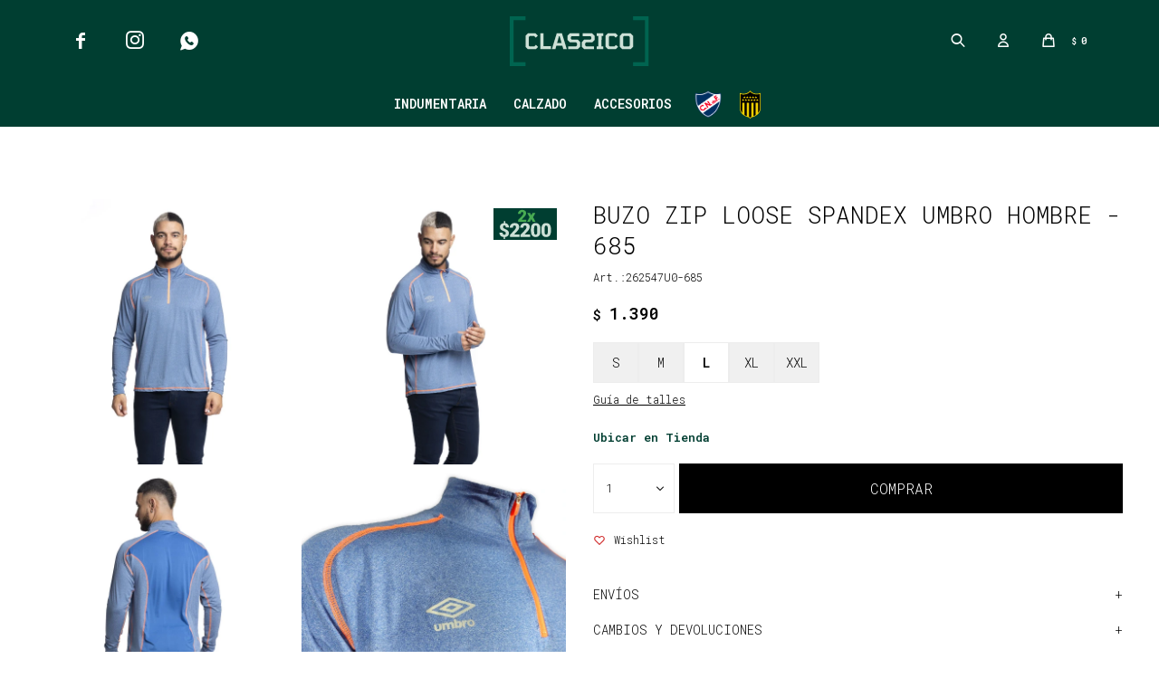

--- FILE ---
content_type: text/html; charset=utf-8
request_url: https://www.classico.com.uy/catalogo/buzo-zip-loose-spandex-umbro-hombre-685_262547U0_685
body_size: 10423
content:
 <!DOCTYPE html> <html lang="es" class="no-js"> <head itemscope itemtype="http://schema.org/WebSite"> <meta charset="utf-8" /> <script> const GOOGLE_MAPS_CHANNEL_ID = '38'; </script> <link rel='preconnect' href='https://f.fcdn.app' /> <link rel='preconnect' href='https://fonts.googleapis.com' /> <link rel='preconnect' href='https://www.facebook.com' /> <link rel='preconnect' href='https://www.google-analytics.com' /> <link rel="dns-prefetch" href="https://cdnjs.cloudflare.com" /> <title itemprop='name'>Buzo Zip Loose Spandex Umbro Hombre - 685 — Clássico</title> <meta name="description" content="Buzo Zip Loose Spandex Umbro Hombre - 685 $ 1.390 (262547U0685)" /> <meta name="keywords" content="" /> <link itemprop="url" rel="canonical" href="https://www.classico.com.uy/catalogo/buzo-zip-loose-spandex-umbro-hombre-685_262547U0_685" /> <meta property="og:title" content="Buzo Zip Loose Spandex Umbro Hombre - 685 — Clássico" /><meta property="og:description" content="Buzo Zip Loose Spandex Umbro Hombre - 685 $ 1.390 (262547U0685)" /><meta property="og:type" content="product" /><meta property="og:image" content="https://f.fcdn.app/imgs/dcaf2b/www.classico.com.uy/clasuy/554f/webp/catalogo/262547U0_685_1/600x600/buzo-zip-loose-spandex-umbro-hombre-685.jpg"/><meta property="og:url" content="https://www.classico.com.uy/catalogo/buzo-zip-loose-spandex-umbro-hombre-685_262547U0_685" /><meta property="og:site_name" content="Clássico" /> <meta name='twitter:description' content='Buzo Zip Loose Spandex Umbro Hombre - 685 $ 1.390 (262547U0685)' /> <meta name='twitter:image' content='https://f.fcdn.app/imgs/dcaf2b/www.classico.com.uy/clasuy/554f/webp/catalogo/262547U0_685_1/600x600/buzo-zip-loose-spandex-umbro-hombre-685.jpg' /> <meta name='twitter:url' content='https://www.classico.com.uy/catalogo/buzo-zip-loose-spandex-umbro-hombre-685_262547U0_685' /> <meta name='twitter:card' content='summary' /> <meta name='twitter:title' content='Buzo Zip Loose Spandex Umbro Hombre - 685 — Clássico' /> <script>document.getElementsByTagName('html')[0].setAttribute('class', 'js ' + ('ontouchstart' in window || navigator.msMaxTouchPoints ? 'is-touch' : 'no-touch'));</script> <script> var FN_TC = { M1 : 38.34, M2 : 1 }; </script> <script>window.dataLayer = window.dataLayer || [];var _tmData = {"fbPixel":"","hotJar":"","zopimId":"","app":"web"};</script> <script>(function(w,d,s,l,i){w[l]=w[l]||[];w[l].push({'gtm.start': new Date().getTime(),event:'gtm.js'});var f=d.getElementsByTagName(s)[0], j=d.createElement(s),dl=l!='dataLayer'?'&l='+l:'';j.setAttribute('defer', 'defer');j.src= 'https://www.googletagmanager.com/gtm.js?id='+i+dl;f.parentNode.insertBefore(j,f); })(window,document,'script','dataLayer','GTM-PS2VSKBT');</script> <meta id='viewportMetaTag' name="viewport" content="width=device-width, initial-scale=1.0, maximum-scale=1,user-scalable=no"> <link rel="shortcut icon" href="https://f.fcdn.app/assets/commerce/www.classico.com.uy/3ea2_7f24/public/web/favicon.ico" /> <link rel="apple-itouch-icon" href="https://f.fcdn.app/assets/commerce/www.classico.com.uy/050c_18a5/public/web/favicon.png" /> <link rel="preconnect" href="https://fonts.googleapis.com"> <link rel="preconnect" href="https://fonts.gstatic.com" crossorigin> <link href="https://fonts.googleapis.com/css2?family=Roboto+Mono:wght@300;600&display=swap" rel="stylesheet">  <img class="pixel-metricool" src="https://tracker.metricool.com/c3po.jpg?hash=2b82ad54800b52caa18cacbbecb20a86"/> <link href="https://f.fcdn.app/assets/commerce/www.classico.com.uy/0000_7392/s.95331414945152713800154031279457.css" rel="stylesheet"/> <script src="https://f.fcdn.app/assets/commerce/www.classico.com.uy/0000_7392/s.84525554021794223562218215153423.js"></script> <!--[if lt IE 9]> <script type="text/javascript" src="https://cdnjs.cloudflare.com/ajax/libs/html5shiv/3.7.3/html5shiv.js"></script> <![endif]--> <link rel="manifest" href="https://f.fcdn.app/assets/manifest.json" /> </head> <body id='pgCatalogoDetalle' class='headerMenuFullWidthCenter headerSubMenuFade buscadorSlideTop compraSlide compraLeft filtrosFixed fichaMobileFixedActions borderRadius0 layout03'> <noscript><iframe src="https://www.googletagmanager.com/ns.html?id=GTM-PS2VSKBT" height="0" width="0" style="display:none;visibility:hidden"></iframe></noscript> <div id="pre"> <div id="wrapper"> <header id="header" role="banner"> <div class="cnt"> <div id="logo"><a href="/"><img src="https://f.fcdn.app/assets/commerce/www.classico.com.uy/6c4f_baf7/public/web/img/logo.svg" alt="Clássico" /></a></div> <nav id="menu"> <ul class="lst main"> <li class="it "> <a href='/indumentaria' target='_self' class="tit">Indumentaria</a> <div class="subMenu"> <div class="cnt"> <ul> <li class="hdr hombre"> <div class="menuDesplegable"> <div class="contenedor-menu"> <ul> <li><a href="https://www.classico.com.uy/hombre/indumentaria/remeras" target="_self">Remeras</a> </li> <li><a href="https://www.classico.com.uy/hombre/indumentaria/remera-termica" target="_self">Remera Térmica</a> </li> <li><a href="https://www.classico.com.uy/hombre/indumentaria/camisetas" target="_self">Camisetas</a> </li> <li><a href="https://www.classico.com.uy/hombre/indumentaria/shorts" target="_self">Shorts</a> </li> <li><a href="https://www.classico.com.uy/hombre/indumentaria/bermudas" target="_self">Bermudas</a> </li> <li><a href="https://www.classico.com.uy/hombre/indumentaria/pantalones" target="_self">Pantalones</a> </li> <li><a href="https://www.classico.com.uy/hombre/indumentaria/pantalon-termico" target="_self">Pantalón Térmico</a> </li> <li><a href="https://www.classico.com.uy/hombre/indumentaria/buzos" target="_self">Buzos</a> </li> <li><a href="https://www.classico.com.uy/hombre/indumentaria/conjuntos-deportivos" target="_self">Conjuntos deportivos</a> </li> <li><a href="https://www.classico.com.uy/hombre/indumentaria/camperas" target="_self">Camperas</a> </li> <li><a href="https://www.classico.com.uy/hombre/indumentaria/chalecos" target="_self">Chalecos</a> </li> <li><a href="https://www.classico.com.uy/hombre/indumentaria/musculosas" target="_self">Musculosas</a> </li> </ul> <div class="banners"> </div> </div> </div> <a target="_self" href="https://www.classico.com.uy/hombre" class="tit">Hombre</a> </li> <li class="hdr mujer"> <div class="menuDesplegable"> <div class="contenedor-menu"> <ul> <li><a href="https://www.classico.com.uy/mujer/indumentaria/remeras" target="_self">Remeras</a> </li> <li><a href="https://www.classico.com.uy/mujer/indumentaria/shorts" target="_self">Shorts</a> </li> <li><a href="https://www.classico.com.uy/mujer/indumentaria/pantalones" target="_self">Pantalones</a> </li> <li><a href="https://www.classico.com.uy/mujer/indumentaria/buzos" target="_self">Buzos</a> </li> <li><a href="https://www.classico.com.uy/mujer/indumentaria/conjuntos-deportivos" target="_self">Conjuntos deportivos</a> </li> <li><a href="https://www.classico.com.uy/mujer/indumentaria/camperas" target="_self">Camperas</a> </li> <li><a href="https://www.classico.com.uy/mujer/indumentaria/tops" target="_self">Tops</a> </li> </ul> <div class="banners"> </div> </div> </div> <a target="_self" href="https://www.classico.com.uy/mujer" class="tit">Mujer</a> </li> <li class="hdr ninos"> <div class="menuDesplegable"> <div class="contenedor-menu"> <ul> <li><a href="https://www.classico.com.uy/ninos/indumentaria/remeras" target="_self">Remeras</a> </li> <li><a href="https://www.classico.com.uy/ninos/indumentaria/shorts" target="_self">Shorts</a> </li> <li><a href="https://www.classico.com.uy/ninos/indumentaria/bermudas" target="_self">Bermudas</a> </li> <li><a href="https://www.classico.com.uy/ninos/indumentaria/pantalones" target="_self">Pantalones</a> </li> <li><a href="https://www.classico.com.uy/ninos/indumentaria/buzos" target="_self">Buzos</a> </li> <li><a href="https://www.classico.com.uy/ninos/indumentaria/conjuntos-deportivos" target="_self">Conjuntos deportivos</a> </li> <li><a href="https://www.classico.com.uy/ninos/indumentaria/camperas" target="_self">Camperas</a> </li> <li><a href="https://www.classico.com.uy/ninos/indumentaria/musculosas" target="_self">Musculosas</a> </li> </ul> <div class="banners"> </div> </div> </div> <a target="_self" href="https://www.classico.com.uy/ninos" class="tit">Niños</a> </li> </ul> </div> </div> </li> <li class="it calzado"> <a href='https://www.classico.com.uy/calzado' target='_self' class="tit">Calzado</a> <div class="subMenu"> <div class="cnt"> <ul> <li class="hdr "> <div class="menuDesplegable"> <div class="contenedor-menu"> <ul> <li><a href="/calzado/championes?seccion=hombre" target="_self">Championes</a> </li> <li><a href="/calzado/futbol-11?seccion=hombre" target="_self">Fútbol 11</a> </li> <li><a href="/calzado/futbol-5?seccion=hombre" target="_self">Fútbol 5</a> </li> <li><a href="/calzado/futbol-sala?seccion=hombre" target="_self">Fútbol sala</a> </li> <li><a href="/calzado/basket?seccion=hombre" target="_self">Basket</a> </li> <li><a href="/calzado/ojotas?seccion=hombre" target="_self">Ojotas</a> </li> <li><a href="https://www.classico.com.uy/calzado/pantuflas?seccion=hombre" target="_self">Pantuflas</a> </li> </ul> <div class="banners"> </div> </div> </div> <a target="_self" href="/calzado?seccion=hombre" class="tit">Hombre</a> </li> <li class="hdr "> <div class="menuDesplegable"> <div class="contenedor-menu"> <ul> <li><a href="/calzado/championes?seccion=mujer" target="_self">Championes</a> </li> <li><a href="/calzado/futbol-11?seccion=mujer" target="_self">Fútbol 11</a> </li> <li><a href="/calzado/futbol-5?seccion=mujer" target="_self">Fútbol 5</a> </li> <li><a href="/calzado/futbol-sala?seccion=mujer" target="_self">Fútbol sala</a> </li> <li><a href="/calzado/basket?seccion=mujer" target="_self">Basket</a> </li> <li><a href="/calzado/ojotas?seccion=mujer" target="_self">Ojotas</a> </li> </ul> <div class="banners"> </div> </div> </div> <a target="_self" href="/calzado?seccion=mujer" class="tit">Mujer</a> </li> <li class="hdr "> <div class="menuDesplegable"> <div class="contenedor-menu"> <ul> <li><a href="/calzado/championes?seccion=ninos" target="_self">Championes</a> </li> <li><a href="/calzado/futbol-11?seccion=ninos" target="_self">Fútbol 11</a> </li> <li><a href="/calzado/futbol-5?seccion=ninos" target="_self">Fútbol 5</a> </li> <li><a href="/calzado/futbol-sala?seccion=ninos" target="_self">Fútbol sala</a> </li> <li><a href="/calzado/basket?seccion=ninos" target="_self">Basket</a> </li> <li><a href="/calzado/ojotas?seccion=ninos" target="_self">Ojotas</a> </li> <li><a href="https://www.classico.com.uy/calzado/pantuflas?seccion=ninos" target="_self">Pantuflas</a> </li> </ul> <div class="banners"> </div> </div> </div> <a target="_self" href="/calzado?seccion=ninos" class="tit">Niños</a> </li> </ul> </div> </div> </li> <li class="it accesorios"> <a href='https://www.classico.com.uy/accesorios' target='_self' class="tit">Accesorios</a> <div class="subMenu"> <div class="cnt"> <ul> <li class="hdr pelotas"> <a target="_self" href="https://www.classico.com.uy/accesorios/pelotas" class="tit">Pelotas</a> </li> <li class="hdr mochilas"> <a target="_self" href="https://www.classico.com.uy/accesorios/mochilas" class="tit">Mochilas</a> </li> <li class="hdr bolsos"> <a target="_self" href="https://www.classico.com.uy/accesorios/bolsos" class="tit">Bolsos</a> </li> <li class="hdr botineras"> <a target="_self" href="https://www.classico.com.uy/accesorios/botineras" class="tit">Botineras</a> </li> <li class="hdr gorros"> <a target="_self" href="https://www.classico.com.uy/accesorios/gorros" class="tit">Gorros</a> </li> <li class="hdr medias"> <a target="_self" href="https://www.classico.com.uy/accesorios/medias" class="tit">Medias</a> </li> <li class="hdr guantes"> <a target="_self" href="https://www.classico.com.uy/accesorios/guantes" class="tit">Guantes</a> </li> <li class="hdr canilleras"> <a target="_self" href="https://www.classico.com.uy/accesorios/canilleras" class="tit">Canilleras</a> </li> <li class="hdr cuellos"> <a target="_self" href="https://www.classico.com.uy/accesorios/cuellos" class="tit">Cuellos</a> </li> <li class="hdr boxers"> <a target="_self" href="https://www.classico.com.uy/accesorios/boxers" class="tit">Boxers</a> </li> <li class="hdr vincha"> <a target="_self" href="https://www.classico.com.uy/accesorios/vincha" class="tit">Vinchas</a> </li> <li class="hdr varios"> <a target="_self" href="https://www.classico.com.uy/accesorios/varios" class="tit">Varios</a> </li> <li class="hdr botellas"> <a target="_self" href="https://www.classico.com.uy/accesorios/botellas" class="tit">Botellas</a> </li> </ul> </div> </div> </li> <li class="it nacional"> <a href='https://www.classico.com.uy/nacional' target='_self' class="tit">Nacional</a> </li> <li class="it penarol"> <a href='https://www.classico.com.uy/penarol' target='_self' class="tit">Peñarol</a> </li> </ul> </nav> <div class="toolsItem frmBusqueda" data-version='1'> <button type="button" class="btnItem btnMostrarBuscador"> <span class="ico"></span> <span class="txt"></span> </button> <form action="/catalogo"> <div class="cnt"> <span class="btnCerrar"> <span class="ico"></span> <span class="txt"></span> </span> <label class="lbl"> <b>Buscar productos</b> <input maxlength="48" required="" autocomplete="off" type="search" name="q" placeholder="Buscar productos..." /> </label> <button class="btnBuscar" type="submit"> <span class="ico"></span> <span class="txt"></span> </button> </div> </form> </div> <div class="toolsItem accesoMiCuentaCnt" data-logged="off" data-version='1'> <a href="/mi-cuenta" class="btnItem btnMiCuenta"> <span class="ico"></span> <span class="txt"></span> <span class="usuario"> <span class="nombre"></span> <span class="apellido"></span> </span> </a> <div class="miCuentaMenu"> <ul class="lst"> <li class="it"><a href='/mi-cuenta/mis-datos' class="tit" >Mis datos</a></li> <li class="it"><a href='/mi-cuenta/direcciones' class="tit" >Mis direcciones</a></li> <li class="it"><a href='/mi-cuenta/compras' class="tit" >Mis compras</a></li> <li class="it"><a href='/mi-cuenta/wish-list' class="tit" >Wish List</a></li> <li class="it itSalir"><a href='/salir' class="tit" >Salir</a></li> </ul> </div> </div> <div id="miCompra" data-show="off" data-fn="fnMiCompra" class="toolsItem" data-version="1"> </div> <ul class="lst lstRedesSociales"> <li class="it facebook"><a href="https://www.facebook.com/ClassicoTienda/" target="_blank" rel="external"><span class="ico">&#59392;</span><span class="txt">Facebook</span></a></li> <li class="it instagram"><a href="https://www.instagram.com/classico_uy/" target="_blank" rel="external"><span class="ico">&#59396;</span><span class="txt">Instagram</span></a></li> <li class="it whatsapp"><a href="https://api.whatsapp.com/send?phone=59895825720" target="_blank" rel="external"><span class="ico">&#59398;</span><span class="txt">Whatsapp</span></a></li> </ul> <div id="infoTop"><span class="tel">095727494</span> <span class="info">Lunes a Viernes de 9 a 18hs / Sábado de 9 a 13hs</span></div> <a id="btnMainMenuMobile" href="javascript:mainMenuMobile.show();"><span class="ico">&#59421;</span><span class="txt">Menú</span></a> </div> </header> <!-- end:header --> <div id="central"> <section id="main" role="main"> <div id="fichaProducto" class="" data-tit="Buzo Zip Loose Spandex Umbro Hombre - 685" data-totImagenes="5" data-agotado="off"> <div class="cnt"> <div class="columnaIzquierda"> <div class="imagenProducto" data-fn="fnGaleria"> <span class="item zoom"> <a class="img source" href="//f.fcdn.app/imgs/f10793/www.classico.com.uy/clasuy/554f/webp/catalogo/262547U0_685_1/1500-1500/buzo-zip-loose-spandex-umbro-hombre-685.jpg"> <img loading='lazy' data-src-g="//f.fcdn.app/imgs/8219b2/www.classico.com.uy/clasuy/554f/webp/catalogo/262547U0_685_1/1920-1200/buzo-zip-loose-spandex-umbro-hombre-685.jpg" src='//f.fcdn.app/imgs/dcaf2b/www.classico.com.uy/clasuy/554f/webp/catalogo/262547U0_685_1/600x600/buzo-zip-loose-spandex-umbro-hombre-685.jpg' alt='Buzo Zip Loose Spandex Umbro Hombre 685' width='600' height='600' /> </a> </span> <span class="item zoom"> <a class="img source" href="//f.fcdn.app/imgs/2dbc60/www.classico.com.uy/clasuy/17b1/webp/catalogo/262547U0_685_2/1500-1500/buzo-zip-loose-spandex-umbro-hombre-685.jpg"> <img loading='lazy' data-src-g="//f.fcdn.app/imgs/0eaa24/www.classico.com.uy/clasuy/17b1/webp/catalogo/262547U0_685_2/1920-1200/buzo-zip-loose-spandex-umbro-hombre-685.jpg" src='//f.fcdn.app/imgs/ab6db0/www.classico.com.uy/clasuy/17b1/webp/catalogo/262547U0_685_2/600x600/buzo-zip-loose-spandex-umbro-hombre-685.jpg' alt='Buzo Zip Loose Spandex Umbro Hombre 685' width='600' height='600' /> </a> </span> <span class="item zoom"> <a class="img source" href="//f.fcdn.app/imgs/3e55a1/www.classico.com.uy/clasuy/e6d6/webp/catalogo/262547U0_685_3/1500-1500/buzo-zip-loose-spandex-umbro-hombre-685.jpg"> <img loading='lazy' data-src-g="//f.fcdn.app/imgs/e1b502/www.classico.com.uy/clasuy/e6d6/webp/catalogo/262547U0_685_3/1920-1200/buzo-zip-loose-spandex-umbro-hombre-685.jpg" src='//f.fcdn.app/imgs/821b07/www.classico.com.uy/clasuy/e6d6/webp/catalogo/262547U0_685_3/600x600/buzo-zip-loose-spandex-umbro-hombre-685.jpg' alt='Buzo Zip Loose Spandex Umbro Hombre 685' width='600' height='600' /> </a> </span> <span class="item zoom"> <a class="img source" href="//f.fcdn.app/imgs/408f38/www.classico.com.uy/clasuy/d004/webp/catalogo/262547U0_685_4/1500-1500/buzo-zip-loose-spandex-umbro-hombre-685.jpg"> <img loading='lazy' data-src-g="//f.fcdn.app/imgs/1d75d8/www.classico.com.uy/clasuy/d004/webp/catalogo/262547U0_685_4/1920-1200/buzo-zip-loose-spandex-umbro-hombre-685.jpg" src='//f.fcdn.app/imgs/f1f7d1/www.classico.com.uy/clasuy/d004/webp/catalogo/262547U0_685_4/600x600/buzo-zip-loose-spandex-umbro-hombre-685.jpg' alt='Buzo Zip Loose Spandex Umbro Hombre 685' width='600' height='600' /> </a> </span> <span class="item zoom"> <a class="img source" href="//f.fcdn.app/imgs/e9542d/www.classico.com.uy/clasuy/69f5/webp/catalogo/262547U0_685_5/1500-1500/buzo-zip-loose-spandex-umbro-hombre-685.jpg"> <img loading='lazy' data-src-g="//f.fcdn.app/imgs/7a7b96/www.classico.com.uy/clasuy/69f5/webp/catalogo/262547U0_685_5/1920-1200/buzo-zip-loose-spandex-umbro-hombre-685.jpg" src='//f.fcdn.app/imgs/a6a7fc/www.classico.com.uy/clasuy/69f5/webp/catalogo/262547U0_685_5/600x600/buzo-zip-loose-spandex-umbro-hombre-685.jpg' alt='Buzo Zip Loose Spandex Umbro Hombre 685' width='600' height='600' /> </a> </span> <ul class="lst lstThumbs"> <li class="it"> <a target="_blank" data-standard="//f.fcdn.app/imgs/dcaf2b/www.classico.com.uy/clasuy/554f/webp/catalogo/262547U0_685_1/600x600/buzo-zip-loose-spandex-umbro-hombre-685.jpg" href="//f.fcdn.app/imgs/dca929/www.classico.com.uy/clasuy/554f/webp/catalogo/262547U0_685_1/2000-2000/buzo-zip-loose-spandex-umbro-hombre-685.jpg"><img loading='lazy' src='//f.fcdn.app/imgs/203480/www.classico.com.uy/clasuy/554f/webp/catalogo/262547U0_685_1/50x50/buzo-zip-loose-spandex-umbro-hombre-685.jpg' alt='Buzo Zip Loose Spandex Umbro Hombre 685' width='50' height='50' /></a> </li> <li class="it"> <a target="_blank" data-standard="//f.fcdn.app/imgs/ab6db0/www.classico.com.uy/clasuy/17b1/webp/catalogo/262547U0_685_2/600x600/buzo-zip-loose-spandex-umbro-hombre-685.jpg" href="//f.fcdn.app/imgs/b87a3c/www.classico.com.uy/clasuy/17b1/webp/catalogo/262547U0_685_2/2000-2000/buzo-zip-loose-spandex-umbro-hombre-685.jpg"><img loading='lazy' src='//f.fcdn.app/imgs/bc9dea/www.classico.com.uy/clasuy/17b1/webp/catalogo/262547U0_685_2/50x50/buzo-zip-loose-spandex-umbro-hombre-685.jpg' alt='Buzo Zip Loose Spandex Umbro Hombre 685' width='50' height='50' /></a> </li> <li class="it"> <a target="_blank" data-standard="//f.fcdn.app/imgs/821b07/www.classico.com.uy/clasuy/e6d6/webp/catalogo/262547U0_685_3/600x600/buzo-zip-loose-spandex-umbro-hombre-685.jpg" href="//f.fcdn.app/imgs/3a8c14/www.classico.com.uy/clasuy/e6d6/webp/catalogo/262547U0_685_3/2000-2000/buzo-zip-loose-spandex-umbro-hombre-685.jpg"><img loading='lazy' src='//f.fcdn.app/imgs/73c069/www.classico.com.uy/clasuy/e6d6/webp/catalogo/262547U0_685_3/50x50/buzo-zip-loose-spandex-umbro-hombre-685.jpg' alt='Buzo Zip Loose Spandex Umbro Hombre 685' width='50' height='50' /></a> </li> <li class="it"> <a target="_blank" data-standard="//f.fcdn.app/imgs/f1f7d1/www.classico.com.uy/clasuy/d004/webp/catalogo/262547U0_685_4/600x600/buzo-zip-loose-spandex-umbro-hombre-685.jpg" href="//f.fcdn.app/imgs/364001/www.classico.com.uy/clasuy/d004/webp/catalogo/262547U0_685_4/2000-2000/buzo-zip-loose-spandex-umbro-hombre-685.jpg"><img loading='lazy' src='//f.fcdn.app/imgs/a0af65/www.classico.com.uy/clasuy/d004/webp/catalogo/262547U0_685_4/50x50/buzo-zip-loose-spandex-umbro-hombre-685.jpg' alt='Buzo Zip Loose Spandex Umbro Hombre 685' width='50' height='50' /></a> </li> <li class="it"> <a target="_blank" data-standard="//f.fcdn.app/imgs/a6a7fc/www.classico.com.uy/clasuy/69f5/webp/catalogo/262547U0_685_5/600x600/buzo-zip-loose-spandex-umbro-hombre-685.jpg" href="//f.fcdn.app/imgs/51a137/www.classico.com.uy/clasuy/69f5/webp/catalogo/262547U0_685_5/2000-2000/buzo-zip-loose-spandex-umbro-hombre-685.jpg"><img loading='lazy' src='//f.fcdn.app/imgs/5261ff/www.classico.com.uy/clasuy/69f5/webp/catalogo/262547U0_685_5/50x50/buzo-zip-loose-spandex-umbro-hombre-685.jpg' alt='Buzo Zip Loose Spandex Umbro Hombre 685' width='50' height='50' /></a> </li> </ul> <div class="cocardas"><div class="ctm"><div class="ico grupo grupo40"><img loading='lazy' src='//f.fcdn.app/imgs/d459e5/www.classico.com.uy/clasuy/4b28/webp/grupoproductos/131/100-100/cocarda-2200.svg' alt='PROMO 2 X $2200' /></div></div></div> </div> </div> <div class="columnaDerecha"> <div id="infoFicha" data-fixed="not-fixed"> <div class="hdr"> <h1 class="tit">Buzo Zip Loose Spandex Umbro Hombre - 685</h1> <div class="cod">262547U0-685</div> </div> <div class="preciosWrapper"> <div class="precios"> <strong class="precio venta"><span class="sim">$</span> <span class="monto">1.390</span></strong> </div> </div> <div style="display: none;" id="_jsonDataFicha_"> {"sku":{"fen":"1:262547U0:685:L:1","com":"262547U0-685-L"},"producto":{"codigo":"262547U0","nombre":"Buzo Zip Loose Spandex Umbro Hombre","categoria":"Indumentaria > Buzos","marca":"Umbro"},"variante":{"codigo":"685","codigoCompleto":"262547U0685","nombre":"685","nombreCompleto":"Buzo Zip Loose Spandex Umbro Hombre - 685","img":{"u":"\/\/f.fcdn.app\/imgs\/63702e\/www.classico.com.uy\/clasuy\/554f\/webp\/catalogo\/262547U0_685_1\/1024-1024\/buzo-zip-loose-spandex-umbro-hombre-685.jpg"},"url":"https:\/\/www.classico.com.uy\/catalogo\/buzo-zip-loose-spandex-umbro-hombre-685_262547U0_685","tieneStock":true,"ordenVariante":"999"},"nomPresentacion":"L","nombre":"Buzo Zip Loose Spandex Umbro Hombre - 685","nombreCompleto":"Buzo Zip Loose Spandex Umbro Hombre - 685 Talle L","precioMonto":1390,"moneda":{"nom":"M1","nro":858,"cod":"UYU","sim":"$"},"sale":false,"outlet":false,"nuevo":false,"carac":{"seccion":"Hombre"}} </div> <div id="moreActions"> <span class="btnWishlist" data-fn="fnEditWishList" data-cod-producto="262547U0" data-cod-variante="685"> </span> </div> <form id="frmComprarArticulo" class="frmComprar" action="/mi-compra?o=agregar" method="post"> <div class="tit">Buzo Zip Loose Spandex Umbro Hombre - 685</div> <div class="preciosWrapper"> <div class="precios"> <strong class="precio venta"><span class="sim">$</span> <span class="monto">1.390</span></strong> </div> </div> <div class="cnt"> <div id="fldTalles" class="fld"> <div class="lbl"> <ul id="lstTalles" class="lst " data-fn="fichaListaSKU" data-varia="false"> <li class="it" data-stock="disponible"><label class="tit"><input type="radio" name="sku" value="1:262547U0:685:L:1" data-cpre="L" data-stock="9" /> <b>L</b></label></li> <li class="it" data-stock="agotado" title="Agotado"><label class="tit"><input type="radio" name="sku" disabled value="1:262547U0:685:M:1" data-cpre="M" data-stock="0" /> <b>M</b></label></li> <li class="it" data-stock="agotado" title="Agotado"><label class="tit"><input type="radio" name="sku" disabled value="1:262547U0:685:S:1" data-cpre="S" data-stock="0" /> <b>S</b></label></li> <li class="it" data-stock="agotado" title="Agotado"><label class="tit"><input type="radio" name="sku" disabled value="1:262547U0:685:XL:1" data-cpre="XL" data-stock="0" /> <b>XL</b></label></li> <li class="it" data-stock="agotado" title="Agotado"><label class="tit"><input type="radio" name="sku" disabled value="1:262547U0:685:XXL:1" data-cpre="XXL" data-stock="0" /> <b>XXL</b></label></li> </ul> <div id="fnErrTalle" class="err"><strong>Debes seleccionar un talle.</strong></div> <div id="ppGuiaTalles" class="popup-cnt"> <div class="text"> <p><img src="/public/imgs/wysiwyg/1682522868/0x0/3-tabla-medidas-adulto-2.jpg" class="fr-fic fr-dib"><img src="/public/imgs/wysiwyg/1682522858/0x0/2-tabla-medidas-dama-2.jpg" class="fr-fic fr-dib"></p> </div> </div> <a class="btnGuiaTalles" href="javascript:popup.show('ppGuiaTalles')">Guía de talles</a> </div> </div> <span id="btnUbicarTienda" onclick="_FN.componentes.ppUbicarEnTienda.show('262547U0', '685')"> Ubicar en Tienda </span> <div id="mainActions"> <select required name="qty" class="custom"> <option>1</option> <option>2</option> <option>3</option> <option>4</option> <option>5</option> <option>6</option> <option>7</option> <option>8</option> <option>9</option> <option>10</option> </select> <button id="btnComprar" type="submit" class="btn btn01">Comprar</button> <a id="whatsAppFloat" class="whatsappFloat whatsapp-ficha" onclick="fbq('trackCustom', 'Whatsapp');" href="https://wa.me/59895825720" target="blank"></a> <script> $("#whatsAppFloat").attr('data-track-categ', 'Social'); $("#whatsAppFloat").attr('data-track-action', 'WhatsApp'); $("#whatsAppFloat").attr('data-track-label', window.location.pathname + window.location.search); </script> </div> </div> <div id="moreActions"> <span class="btnWishlist" data-fn="fnEditWishList" data-cod-producto="262547U0" data-cod-variante="685"> </span> </div> </form> <div id="infoEnvio" class="blk" data-fn="fnAmpliarInfoFicha"> <div class="hdr"> <span class="tit">Envíos</span> </div> <div class="cnt"> <ul> <li> <span>Montevideo UES:</span> Envío sin costo en compras mayores a $ 5.000 | Costo normal: $ 220. </li> <li> <span>Interior UES:</span> Envío sin costo en compras mayores a $ 5.000 | Costo normal: $ 220. </li> <li> Retiro gratuito en nuestras tiendas habilitadas </li> </ul> </div> </div> <div id="infoCambios" class="blk" data-fn="fnAmpliarInfoFicha"> <div class="hdr"> <span class="tit">Cambios y Devoluciones</span> </div> <div class="cnt"> <div> <p>Todas las compras realizadas tienen un plazo de 30 días para su cambio.</p> </div> </div> </div> <div id="infoMediosDePago" class="blk" data-fn="fnAmpliarInfoFicha"> <div class="hdr"> <span class="tit">Medios de pago</span> </div> <div class="cnt"> <div> <ul class='lst lstMediosDePago'> <li class='it visa'><img loading="lazy" src="https://f.fcdn.app/logos/c/visa.svg" alt="visa" height="20" /></li> <li class='it master'><img loading="lazy" src="https://f.fcdn.app/logos/c/master.svg" alt="master" height="20" /></li> <li class='it oca'><img loading="lazy" src="https://f.fcdn.app/logos/c/oca.svg" alt="oca" height="20" /></li> <li class='it lider'><img loading="lazy" src="https://f.fcdn.app/logos/c/lider.svg" alt="lider" height="20" /></li> <li class='it diners'><img loading="lazy" src="https://f.fcdn.app/logos/c/diners.svg" alt="diners" height="20" /></li> <li class='it abitab'><img loading="lazy" src="https://f.fcdn.app/logos/c/abitab.svg" alt="abitab" height="20" /></li> <li class='it redpagos'><img loading="lazy" src="https://f.fcdn.app/logos/c/redpagos.svg" alt="redpagos" height="20" /></li> <li class='it mercadopago'><img loading="lazy" src="https://f.fcdn.app/logos/c/mercadopago.svg" alt="mercadopago" height="20" /></li> <li class='it pagodespues'><img loading="lazy" src="https://f.fcdn.app/logos/c/pagodespues.svg" alt="pagodespues" height="20" /></li> </ul> </div> </div> </div> <div id="infoCaracteristicas" class="blk" data-fn="fnAmpliarInfoFicha"> <div class="cnt"> <div> <div id="blkCaracteristicas" class="blk"> <div class="hdr"> <div class="tit">Características</div> </div> <div class="cnt"> <div class="lst lstCaracteristicas"><div class="it" data-codigo="seccion"> <span class="tit">Sección</span> <span class="val">Hombre</span></div></div> </div> </div> </div> </div> </div> </div> </div> </div> <div class="tabs blkDetalle" data-fn="fnCrearTabs"> </div> <div class="nav" id="blkProductosRelacionados" data-fn="fnSwiperProductos" data-breakpoints-slides='[2,6,6]' data-breakpoints-spacing='[10,10,15]'> <div class="swiper blkProductos"> <h2 class="tit">Productos que te pueden interesar</h2> <div class="cnt"> <div class='articleList aListProductos ' data-tot='6' data-totAbs='0' data-cargarVariantes='0'><div class='it grp11 grp40 grp54 grp69 grp86 grp93 grp135 grp138' data-disp='1' data-codProd='20106385' data-codVar='001' data-im='//f.fcdn.app/imgs/dd9947/www.classico.com.uy/clasuy/08b8/webp/catalogo/20106385_001_0/50x50/canguro-big-logo-umbro-hombre-001.jpg'><div class='cnt'><a class="img" href="https://www.classico.com.uy/catalogo/canguro-big-logo-umbro-hombre-001_20106385_001" title="CANGURO BIG LOGO Umbro Hombre - 001"> <div class="cocardas"><div class="ctm"><div class="ico grupo grupo40"><img loading='lazy' src='//f.fcdn.app/imgs/d459e5/www.classico.com.uy/clasuy/4b28/webp/grupoproductos/131/100-100/cocarda-2200.svg' alt='PROMO 2 X $2200' /></div></div></div> <img loading='lazy' src='//f.fcdn.app/imgs/3e1a8e/www.classico.com.uy/clasuy/08b8/webp/catalogo/20106385_001_1/600x600/canguro-big-logo-umbro-hombre-001.jpg' alt='CANGURO BIG LOGO Umbro Hombre 001' width='600' height='600' /> <span data-fn="fnLoadImg" data-src="//f.fcdn.app/imgs/02f93e/www.classico.com.uy/clasuy/f945/webp/catalogo/20106385_001_2/600x600/canguro-big-logo-umbro-hombre-001.jpg" data-alt="" data-w="600" data-h="600"></span> </a> <a class="info" href="https://www.classico.com.uy/catalogo/canguro-big-logo-umbro-hombre-001_20106385_001"> <h2 class="tit" title="CANGURO BIG LOGO Umbro Hombre - 001">CANGURO BIG LOGO Umbro Hombre - 001</h2> <div class="precios"> <strong class="precio venta"><span class="sim">$</span> <span class="monto">1.390</span></strong> </div> <div class="variantes"></div> </a><input type="hidden" class="json" style="display:none" value="{&quot;sku&quot;:{&quot;fen&quot;:&quot;1:20106385:001:L:1&quot;,&quot;com&quot;:&quot;20106385-001-L&quot;},&quot;producto&quot;:{&quot;codigo&quot;:&quot;20106385&quot;,&quot;nombre&quot;:&quot;CANGURO BIG LOGO Umbro Hombre&quot;,&quot;categoria&quot;:&quot;Indumentaria &gt; Buzos&quot;,&quot;marca&quot;:&quot;Umbro&quot;},&quot;variante&quot;:{&quot;codigo&quot;:&quot;001&quot;,&quot;codigoCompleto&quot;:&quot;20106385001&quot;,&quot;nombre&quot;:&quot;001&quot;,&quot;nombreCompleto&quot;:&quot;CANGURO BIG LOGO Umbro Hombre - 001&quot;,&quot;img&quot;:{&quot;u&quot;:&quot;\/\/f.fcdn.app\/imgs\/26a677\/www.classico.com.uy\/clasuy\/08b8\/webp\/catalogo\/20106385_001_1\/1024-1024\/canguro-big-logo-umbro-hombre-001.jpg&quot;},&quot;url&quot;:&quot;https:\/\/www.classico.com.uy\/catalogo\/canguro-big-logo-umbro-hombre-001_20106385_001&quot;,&quot;tieneStock&quot;:false,&quot;ordenVariante&quot;:&quot;999&quot;},&quot;nomPresentacion&quot;:&quot;L&quot;,&quot;nombre&quot;:&quot;CANGURO BIG LOGO Umbro Hombre - 001&quot;,&quot;nombreCompleto&quot;:&quot;CANGURO BIG LOGO Umbro Hombre - 001 Talle L&quot;,&quot;precioMonto&quot;:1390,&quot;moneda&quot;:{&quot;nom&quot;:&quot;M1&quot;,&quot;nro&quot;:858,&quot;cod&quot;:&quot;UYU&quot;,&quot;sim&quot;:&quot;$&quot;},&quot;sale&quot;:false,&quot;outlet&quot;:false,&quot;nuevo&quot;:false}" /></div></div><div class='it grp11 grp40 grp54 grp69 grp86 grp93 grp135 grp138' data-disp='1' data-codProd='20106336' data-codVar='02P' data-im='//f.fcdn.app/imgs/2a9d9a/www.classico.com.uy/clasuy/bd61/webp/catalogo/20106336_02P_0/50x50/canguro-1-2-cierre-urban-umbro-hombre-02p.jpg'><div class='cnt'><a class="img" href="https://www.classico.com.uy/catalogo/canguro-1-2-cierre-urban-umbro-hombre-02p_20106336_02P" title="CANGURO 1/2 CIERRE URBAN Umbro Hombre - 02p"> <div class="cocardas"><div class="ctm"><div class="ico grupo grupo40"><img loading='lazy' src='//f.fcdn.app/imgs/d459e5/www.classico.com.uy/clasuy/4b28/webp/grupoproductos/131/100-100/cocarda-2200.svg' alt='PROMO 2 X $2200' /></div></div></div> <img loading='lazy' src='//f.fcdn.app/imgs/42cd69/www.classico.com.uy/clasuy/b55f/webp/catalogo/20106336_02P_1/600x600/canguro-1-2-cierre-urban-umbro-hombre-02p.jpg' alt='CANGURO 1/2 CIERRE URBAN Umbro Hombre 02p' width='600' height='600' /> <span data-fn="fnLoadImg" data-src="//f.fcdn.app/imgs/8a6289/www.classico.com.uy/clasuy/0804/webp/catalogo/20106336_02P_2/600x600/canguro-1-2-cierre-urban-umbro-hombre-02p.jpg" data-alt="" data-w="600" data-h="600"></span> </a> <a class="info" href="https://www.classico.com.uy/catalogo/canguro-1-2-cierre-urban-umbro-hombre-02p_20106336_02P"> <h2 class="tit" title="CANGURO 1/2 CIERRE URBAN Umbro Hombre - 02p">CANGURO 1/2 CIERRE URBAN Umbro Hombre - 02p</h2> <div class="precios"> <strong class="precio venta"><span class="sim">$</span> <span class="monto">1.390</span></strong> </div> <div class="variantes"></div> </a><input type="hidden" class="json" style="display:none" value="{&quot;sku&quot;:{&quot;fen&quot;:&quot;1:20106336:02P:L:1&quot;,&quot;com&quot;:&quot;20106336-02P-L&quot;},&quot;producto&quot;:{&quot;codigo&quot;:&quot;20106336&quot;,&quot;nombre&quot;:&quot;CANGURO 1\/2 CIERRE URBAN Umbro Hombre&quot;,&quot;categoria&quot;:&quot;Indumentaria &gt; Buzos&quot;,&quot;marca&quot;:&quot;Umbro&quot;},&quot;variante&quot;:{&quot;codigo&quot;:&quot;02P&quot;,&quot;codigoCompleto&quot;:&quot;2010633602P&quot;,&quot;nombre&quot;:&quot;02p&quot;,&quot;nombreCompleto&quot;:&quot;CANGURO 1\/2 CIERRE URBAN Umbro Hombre - 02p&quot;,&quot;img&quot;:{&quot;u&quot;:&quot;\/\/f.fcdn.app\/imgs\/05b27e\/www.classico.com.uy\/clasuy\/b55f\/webp\/catalogo\/20106336_02P_1\/1024-1024\/canguro-1-2-cierre-urban-umbro-hombre-02p.jpg&quot;},&quot;url&quot;:&quot;https:\/\/www.classico.com.uy\/catalogo\/canguro-1-2-cierre-urban-umbro-hombre-02p_20106336_02P&quot;,&quot;tieneStock&quot;:false,&quot;ordenVariante&quot;:&quot;999&quot;},&quot;nomPresentacion&quot;:&quot;L&quot;,&quot;nombre&quot;:&quot;CANGURO 1\/2 CIERRE URBAN Umbro Hombre - 02p&quot;,&quot;nombreCompleto&quot;:&quot;CANGURO 1\/2 CIERRE URBAN Umbro Hombre - 02p Talle L&quot;,&quot;precioMonto&quot;:1390,&quot;moneda&quot;:{&quot;nom&quot;:&quot;M1&quot;,&quot;nro&quot;:858,&quot;cod&quot;:&quot;UYU&quot;,&quot;sim&quot;:&quot;$&quot;},&quot;sale&quot;:false,&quot;outlet&quot;:false,&quot;nuevo&quot;:false}" /></div></div><div class='it grp11 grp40 grp54 grp69 grp86 grp93 grp135 grp138' data-disp='1' data-codProd='20106334' data-codVar='002' data-im='//f.fcdn.app/imgs/607063/www.classico.com.uy/clasuy/f0d4/webp/catalogo/20106334_002_0/50x50/buzo-flow-umbro-hombre-002.jpg'><div class='cnt'><a class="img" href="https://www.classico.com.uy/catalogo/buzo-flow-umbro-hombre-002_20106334_002" title="BUZO FLOW Umbro Hombre - 002"> <div class="cocardas"><div class="ctm"><div class="ico grupo grupo40"><img loading='lazy' src='//f.fcdn.app/imgs/d459e5/www.classico.com.uy/clasuy/4b28/webp/grupoproductos/131/100-100/cocarda-2200.svg' alt='PROMO 2 X $2200' /></div></div></div> <img loading='lazy' src='//f.fcdn.app/imgs/b46c80/www.classico.com.uy/clasuy/f0d4/webp/catalogo/20106334_002_1/600x600/buzo-flow-umbro-hombre-002.jpg' alt='BUZO FLOW Umbro Hombre 002' width='600' height='600' /> </a> <a class="info" href="https://www.classico.com.uy/catalogo/buzo-flow-umbro-hombre-002_20106334_002"> <h2 class="tit" title="BUZO FLOW Umbro Hombre - 002">BUZO FLOW Umbro Hombre - 002</h2> <div class="precios"> <strong class="precio venta"><span class="sim">$</span> <span class="monto">1.390</span></strong> </div> <div class="variantes"></div> </a><input type="hidden" class="json" style="display:none" value="{&quot;sku&quot;:{&quot;fen&quot;:&quot;1:20106334:002:L:1&quot;,&quot;com&quot;:&quot;20106334-002-L&quot;},&quot;producto&quot;:{&quot;codigo&quot;:&quot;20106334&quot;,&quot;nombre&quot;:&quot;BUZO FLOW Umbro Hombre&quot;,&quot;categoria&quot;:&quot;Indumentaria &gt; Buzos&quot;,&quot;marca&quot;:&quot;Umbro&quot;},&quot;variante&quot;:{&quot;codigo&quot;:&quot;002&quot;,&quot;codigoCompleto&quot;:&quot;20106334002&quot;,&quot;nombre&quot;:&quot;002&quot;,&quot;nombreCompleto&quot;:&quot;BUZO FLOW Umbro Hombre - 002&quot;,&quot;img&quot;:{&quot;u&quot;:&quot;\/\/f.fcdn.app\/imgs\/4c0a4f\/www.classico.com.uy\/clasuy\/f0d4\/webp\/catalogo\/20106334_002_1\/1024-1024\/buzo-flow-umbro-hombre-002.jpg&quot;},&quot;url&quot;:&quot;https:\/\/www.classico.com.uy\/catalogo\/buzo-flow-umbro-hombre-002_20106334_002&quot;,&quot;tieneStock&quot;:false,&quot;ordenVariante&quot;:&quot;999&quot;},&quot;nomPresentacion&quot;:&quot;L&quot;,&quot;nombre&quot;:&quot;BUZO FLOW Umbro Hombre - 002&quot;,&quot;nombreCompleto&quot;:&quot;BUZO FLOW Umbro Hombre - 002 Talle L&quot;,&quot;precioMonto&quot;:1390,&quot;moneda&quot;:{&quot;nom&quot;:&quot;M1&quot;,&quot;nro&quot;:858,&quot;cod&quot;:&quot;UYU&quot;,&quot;sim&quot;:&quot;$&quot;},&quot;sale&quot;:false,&quot;outlet&quot;:false,&quot;nuevo&quot;:false}" /></div></div><div class='it grp6 grp8 grp9 grp10 grp48 grp51 grp54 grp57 grp86 grp91 grp93 grp94 grp99 grp121 grp131' data-disp='1' data-codProd='4P200046' data-codVar='025' data-im='//f.fcdn.app/imgs/ccda0f/www.classico.com.uy/clasuy/cfe0/webp/catalogo/4P200046_025_0/50x50/buzo-bono-jr-penarol-licencias-ninos-025.jpg'><div class='cnt'><a class="img" href="https://www.classico.com.uy/catalogo/buzo-bono-jr-penarol-licencias-ninos-025_4P200046_025" title="BUZO BONO JR Peñarol Licencias Niños - 025"> <div class="cocardas"></div> <img loading='lazy' src='//f.fcdn.app/imgs/b5cfc5/www.classico.com.uy/clasuy/cfe0/webp/catalogo/4P200046_025_1/600x600/buzo-bono-jr-penarol-licencias-ninos-025.jpg' alt='BUZO BONO JR Peñarol Licencias Niños 025' width='600' height='600' /> <span data-fn="fnLoadImg" data-src="//f.fcdn.app/imgs/f5ed8a/www.classico.com.uy/clasuy/41bd/webp/catalogo/4P200046_025_2/600x600/buzo-bono-jr-penarol-licencias-ninos-025.jpg" data-alt="" data-w="600" data-h="600"></span> </a> <a class="info" href="https://www.classico.com.uy/catalogo/buzo-bono-jr-penarol-licencias-ninos-025_4P200046_025"> <h2 class="tit" title="BUZO BONO JR Peñarol Licencias Niños - 025">BUZO BONO JR Peñarol Licencias Niños - 025</h2> <div class="precios"> <strong class="precio venta"><span class="sim">$</span> <span class="monto">1.490</span></strong> </div> <div class="variantes"></div> </a><input type="hidden" class="json" style="display:none" value="{&quot;sku&quot;:{&quot;fen&quot;:&quot;1:4P200046:025:08:1&quot;,&quot;com&quot;:&quot;4P200046-025-08&quot;},&quot;producto&quot;:{&quot;codigo&quot;:&quot;4P200046&quot;,&quot;nombre&quot;:&quot;BUZO BONO JR Pe\u00f1arol Licencias Ni\u00f1os&quot;,&quot;categoria&quot;:&quot;Indumentaria &gt; Buzos&quot;,&quot;marca&quot;:&quot;Pe\u00f1arol Licencias&quot;},&quot;variante&quot;:{&quot;codigo&quot;:&quot;025&quot;,&quot;codigoCompleto&quot;:&quot;4P200046025&quot;,&quot;nombre&quot;:&quot;025&quot;,&quot;nombreCompleto&quot;:&quot;BUZO BONO JR Pe\u00f1arol Licencias Ni\u00f1os - 025&quot;,&quot;img&quot;:{&quot;u&quot;:&quot;\/\/f.fcdn.app\/imgs\/f29f48\/www.classico.com.uy\/clasuy\/cfe0\/webp\/catalogo\/4P200046_025_1\/1024-1024\/buzo-bono-jr-penarol-licencias-ninos-025.jpg&quot;},&quot;url&quot;:&quot;https:\/\/www.classico.com.uy\/catalogo\/buzo-bono-jr-penarol-licencias-ninos-025_4P200046_025&quot;,&quot;tieneStock&quot;:false,&quot;ordenVariante&quot;:&quot;999&quot;},&quot;nomPresentacion&quot;:&quot;08&quot;,&quot;nombre&quot;:&quot;BUZO BONO JR Pe\u00f1arol Licencias Ni\u00f1os - 025&quot;,&quot;nombreCompleto&quot;:&quot;BUZO BONO JR Pe\u00f1arol Licencias Ni\u00f1os - 025 Talle 08&quot;,&quot;precioMonto&quot;:1490,&quot;moneda&quot;:{&quot;nom&quot;:&quot;M1&quot;,&quot;nro&quot;:858,&quot;cod&quot;:&quot;UYU&quot;,&quot;sim&quot;:&quot;$&quot;},&quot;sale&quot;:false,&quot;outlet&quot;:false,&quot;nuevo&quot;:false}" /></div></div><div class='it grp11 grp54 grp69 grp78 grp79 grp86 grp93 grp135 grp138' data-disp='1' data-codProd='20101940' data-codVar='019' data-im='//f.fcdn.app/imgs/bafd6f/www.classico.com.uy/clasuy/a649/webp/catalogo/20101940_019_0/50x50/campera-hooded-umbro-hombre-019.jpg'><div class='cnt'><a class="img" href="https://www.classico.com.uy/catalogo/campera-hooded-umbro-hombre-019_20101940_019" title="Campera Hooded Umbro Hombre - 019"> <div class="cocardas"></div> <img loading='lazy' src='//f.fcdn.app/imgs/ce7ee6/www.classico.com.uy/clasuy/a649/webp/catalogo/20101940_019_1/600x600/campera-hooded-umbro-hombre-019.jpg' alt='Campera Hooded Umbro Hombre 019' width='600' height='600' /> <span data-fn="fnLoadImg" data-src="//f.fcdn.app/imgs/91abd6/www.classico.com.uy/clasuy/5269/webp/catalogo/20101940_019_2/600x600/campera-hooded-umbro-hombre-019.jpg" data-alt="" data-w="600" data-h="600"></span> </a> <a class="info" href="https://www.classico.com.uy/catalogo/campera-hooded-umbro-hombre-019_20101940_019"> <h2 class="tit" title="Campera Hooded Umbro Hombre - 019">Campera Hooded Umbro Hombre - 019</h2> <div class="precios"> <strong class="precio venta"><span class="sim">$</span> <span class="monto">1.590</span></strong> </div> <div class="variantes"></div> </a><input type="hidden" class="json" style="display:none" value="{&quot;sku&quot;:{&quot;fen&quot;:&quot;1:20101940:019:L:1&quot;,&quot;com&quot;:&quot;20101940-019-L&quot;},&quot;producto&quot;:{&quot;codigo&quot;:&quot;20101940&quot;,&quot;nombre&quot;:&quot;Campera Hooded Umbro Hombre&quot;,&quot;categoria&quot;:&quot;Indumentaria &gt; Buzos&quot;,&quot;marca&quot;:&quot;Umbro&quot;},&quot;variante&quot;:{&quot;codigo&quot;:&quot;019&quot;,&quot;codigoCompleto&quot;:&quot;20101940019&quot;,&quot;nombre&quot;:&quot;019&quot;,&quot;nombreCompleto&quot;:&quot;Campera Hooded Umbro Hombre - 019&quot;,&quot;img&quot;:{&quot;u&quot;:&quot;\/\/f.fcdn.app\/imgs\/2ff893\/www.classico.com.uy\/clasuy\/a649\/webp\/catalogo\/20101940_019_1\/1024-1024\/campera-hooded-umbro-hombre-019.jpg&quot;},&quot;url&quot;:&quot;https:\/\/www.classico.com.uy\/catalogo\/campera-hooded-umbro-hombre-019_20101940_019&quot;,&quot;tieneStock&quot;:false,&quot;ordenVariante&quot;:&quot;999&quot;},&quot;nomPresentacion&quot;:&quot;L&quot;,&quot;nombre&quot;:&quot;Campera Hooded Umbro Hombre - 019&quot;,&quot;nombreCompleto&quot;:&quot;Campera Hooded Umbro Hombre - 019 Talle L&quot;,&quot;precioMonto&quot;:1590,&quot;moneda&quot;:{&quot;nom&quot;:&quot;M1&quot;,&quot;nro&quot;:858,&quot;cod&quot;:&quot;UYU&quot;,&quot;sim&quot;:&quot;$&quot;},&quot;sale&quot;:false,&quot;outlet&quot;:false,&quot;nuevo&quot;:false}" /></div></div><div class='it grp11 grp54 grp69 grp86 grp93 grp135 grp138' data-disp='1' data-codProd='262585U0' data-codVar='001' data-im='//f.fcdn.app/imgs/3fa948/www.classico.com.uy/clasuy/08df/webp/catalogo/262585U0_001_0/50x50/canguro-basico-umbro-hombre-001.jpg'><div class='cnt'><a class="img" href="https://www.classico.com.uy/catalogo/canguro-basico-umbro-hombre-001_262585U0_001" title="Canguro Básico Umbro Hombre - 001"> <div class="cocardas"></div> <img loading='lazy' src='//f.fcdn.app/imgs/60707d/www.classico.com.uy/clasuy/4721/webp/catalogo/262585U0_001_1/600x600/canguro-basico-umbro-hombre-001.jpg' alt='Canguro Básico Umbro Hombre 001' width='600' height='600' /> <span data-fn="fnLoadImg" data-src="//f.fcdn.app/imgs/0e9232/www.classico.com.uy/clasuy/c3b1/webp/catalogo/262585U0_001_2/600x600/canguro-basico-umbro-hombre-001.jpg" data-alt="" data-w="600" data-h="600"></span> </a> <a class="info" href="https://www.classico.com.uy/catalogo/canguro-basico-umbro-hombre-001_262585U0_001"> <h2 class="tit" title="Canguro Básico Umbro Hombre - 001">Canguro Básico Umbro Hombre - 001</h2> <div class="precios"> <strong class="precio venta"><span class="sim">$</span> <span class="monto">1.590</span></strong> </div> <div class="variantes"></div> </a><input type="hidden" class="json" style="display:none" value="{&quot;sku&quot;:{&quot;fen&quot;:&quot;1:262585U0:001:L:1&quot;,&quot;com&quot;:&quot;262585U0-001-L&quot;},&quot;producto&quot;:{&quot;codigo&quot;:&quot;262585U0&quot;,&quot;nombre&quot;:&quot;Canguro B\u00e1sico Umbro Hombre&quot;,&quot;categoria&quot;:&quot;Indumentaria &gt; Buzos&quot;,&quot;marca&quot;:&quot;Umbro&quot;},&quot;variante&quot;:{&quot;codigo&quot;:&quot;001&quot;,&quot;codigoCompleto&quot;:&quot;262585U0001&quot;,&quot;nombre&quot;:&quot;001&quot;,&quot;nombreCompleto&quot;:&quot;Canguro B\u00e1sico Umbro Hombre - 001&quot;,&quot;img&quot;:{&quot;u&quot;:&quot;\/\/f.fcdn.app\/imgs\/40c86d\/www.classico.com.uy\/clasuy\/4721\/webp\/catalogo\/262585U0_001_1\/1024-1024\/canguro-basico-umbro-hombre-001.jpg&quot;},&quot;url&quot;:&quot;https:\/\/www.classico.com.uy\/catalogo\/canguro-basico-umbro-hombre-001_262585U0_001&quot;,&quot;tieneStock&quot;:false,&quot;ordenVariante&quot;:&quot;999&quot;},&quot;nomPresentacion&quot;:&quot;L&quot;,&quot;nombre&quot;:&quot;Canguro B\u00e1sico Umbro Hombre - 001&quot;,&quot;nombreCompleto&quot;:&quot;Canguro B\u00e1sico Umbro Hombre - 001 Talle L&quot;,&quot;precioMonto&quot;:1590,&quot;moneda&quot;:{&quot;nom&quot;:&quot;M1&quot;,&quot;nro&quot;:858,&quot;cod&quot;:&quot;UYU&quot;,&quot;sim&quot;:&quot;$&quot;},&quot;sale&quot;:false,&quot;outlet&quot;:false,&quot;nuevo&quot;:false}" /></div></div></div> </div> </div> </div> <script> async function initializeGSSDK() { window.gsSDK = await new window.GSSDK.default('BR-aUAy1kW2CyzsaQ5g', { provider: 'Fenicio', context: { pageType: 'product_detail', product_url: window.location.href } }); } let gsSDKScript = document.createElement('script'); gsSDKScript.src = 'https://sdk.gopersonal.ai/gs-sdk.js'; gsSDKScript.onload = initializeGSSDK; document.head.appendChild(gsSDKScript); </script></div> <div style="display:none;" itemscope itemtype="http://schema.org/Product"> <span itemprop="brand">Umbro</span> <span itemprop="name">Buzo Zip Loose Spandex Umbro Hombre - 685</span> <img itemprop="image" src="//f.fcdn.app/imgs/8219b2/www.classico.com.uy/clasuy/554f/webp/catalogo/262547U0_685_1/1920-1200/buzo-zip-loose-spandex-umbro-hombre-685.jpg" alt="Buzo Zip Loose Spandex Umbro Hombre - 685 " /> <span itemprop="description">Buzo Zip Loose Spandex Umbro Hombre - 685 $ 1.390 (262547U0685)</span> <span itemprop="sku">262547U0685</span> <link itemprop="itemCondition" href="http://schema.org/NewCondition"/> <span itemprop="offers" itemscope itemtype="http://schema.org/Offer"> <meta itemprop="priceCurrency" content="UYU"/> <meta itemprop="price" content="1390"> <meta itemprop="priceValidUntil" content=""> <link itemprop="itemCondition" href="http://schema.org/NewCondition"/> <link itemprop="availability" href="http://schema.org/InStock"/> <span itemprop="url">https://www.classico.com.uy/catalogo/buzo-zip-loose-spandex-umbro-hombre-685_262547U0_685</span> </span> </div> </section> <!-- end:main --> </div> <!-- end:central --> <footer id="footer"> <div class="cnt"> <!----> <div id="historialArtVistos" data-show="off"> </div> <div class="ftrContent"> <div class="blk blkSeo"> <div class="hdr"> <div class="tit">Menú SEO</div> </div> <div class="cnt"> <ul class="lst"> <li class="it "><a target="_self" class="tit" href="https://www.classico.com.uy/nosotros">Nosotros</a></li> </ul> </div> </div> <div class="blk blkEmpresa"> <div class="hdr"> <div class="tit">Empresa</div> </div> <div class="cnt"> <ul class="lst"> <li class="it "><a target="_self" class="tit" href="https://www.classico.com.uy/contacto">Contacto</a></li> <li class="it "><a target="_self" class="tit" href="https://www.classico.com.uy/trabaja-con-nosotros">Trabaja con nosotros</a></li> <li class="it "><a target="_self" class="tit" href="https://www.classico.com.uy/tiendas">Locales</a></li> </ul> </div> </div> <div class="blk blkCompra"> <div class="hdr"> <div class="tit">Compra</div> </div> <div class="cnt"> <ul class="lst"> <li class="it "><a target="_self" class="tit" href="https://www.classico.com.uy/como-comprar">Como comprar</a></li> <li class="it "><a target="_self" class="tit" href="https://www.classico.com.uy/envios-y-retiros">Envíos y Retiros</a></li> <li class="it "><a target="_self" class="tit" href="https://www.classico.com.uy/cambios">Cambios</a></li> <li class="it "><a target="_self" class="tit" href="https://www.classico.com.uy/terminos-condiciones">Términos y condiciones</a></li> </ul> </div> </div> <div class="blk blkCuenta"> <div class="hdr"> <div class="tit">Mi cuenta</div> </div> <div class="cnt"> <ul class="lst"> <li class="it "><a target="_self" class="tit" href="https://www.classico.com.uy/mi-cuenta">Mi cuenta</a></li> <li class="it "><a target="_self" class="tit" href="https://www.classico.com.uy/mi-cuenta/compras">Mis compras</a></li> <li class="it "><a target="_self" class="tit" href="https://www.classico.com.uy/mi-cuenta/direcciones">Mis direcciones</a></li> <li class="it "><a target="_self" class="tit" href="https://www.classico.com.uy/mi-cuenta/wish-list">Wish List</a></li> </ul> </div> </div> <div class="blk blkNewsletter"> <div class="hdr"> <div class="tit">Newsletter</div> </div> <div class="cnt"> <p>¡Suscribite y recibí todas nuestras novedades!</p> <form class="frmNewsletter" action="/ajax?service=registro-newsletter"> <div class="fld-grp"> <div class="fld fldNombre"> <label class="lbl"><b>Nombre</b><input type="text" name="nombre" placeholder="Ingresa tu nombre" /></label> </div> <div class="fld fldApellido"> <label class="lbl"><b>Apellido</b><input type="text" name="apellido" placeholder="Ingresa tu apellido" /></label> </div> <div class="fld fldEmail"> <label class="lbl"><b>E-mail</b><input type="email" name="email" required placeholder="Ingresa tu e-mail" /></label> </div> </div> <div class="actions"> <button type="submit" class="btn btnSuscribirme"><span>Suscribirme</span></button> </div> </form> </div> </div> <div class="blk blkRedesSociales"> <div class="cnt"> <ul class="lst lstRedesSociales"> <li class="it facebook"><a href="https://www.facebook.com/ClassicoTienda/" target="_blank" rel="external"><span class="ico">&#59392;</span><span class="txt">Facebook</span></a></li> <li class="it instagram"><a href="https://www.instagram.com/classico_uy/" target="_blank" rel="external"><span class="ico">&#59396;</span><span class="txt">Instagram</span></a></li> <li class="it whatsapp"><a href="https://api.whatsapp.com/send?phone=59895825720" target="_blank" rel="external"><span class="ico">&#59398;</span><span class="txt">Whatsapp</span></a></li> </ul> </div> </div> <div class="sellos"> <div class="blk blkMediosDePago"> <div class="hdr"> <div class="tit">Comprá online con:</div> </div> <div class='cnt'> { <ul class='lst lstMediosDePago'> <li class='it visa'><img src="https://f.fcdn.app/logos/b/visa.svg" alt="visa" height="20" /></li> <li class='it master'><img src="https://f.fcdn.app/logos/b/master.svg" alt="master" height="20" /></li> <li class='it oca'><img src="https://f.fcdn.app/logos/b/oca.svg" alt="oca" height="20" /></li> <li class='it lider'><img src="https://f.fcdn.app/logos/b/lider.svg" alt="lider" height="20" /></li> <li class='it diners'><img src="https://f.fcdn.app/logos/b/diners.svg" alt="diners" height="20" /></li> <li class='it abitab'><img src="https://f.fcdn.app/logos/b/abitab.svg" alt="abitab" height="20" /></li> <li class='it redpagos'><img src="https://f.fcdn.app/logos/b/redpagos.svg" alt="redpagos" height="20" /></li> <li class='it mercadopago'><img src="https://f.fcdn.app/logos/b/mercadopago.svg" alt="mercadopago" height="20" /></li> <li class='it pagodespues'><img src="https://f.fcdn.app/logos/b/pagodespues.svg" alt="pagodespues" height="20" /></li> </ul> </div> </div> <div class="blk blkMediosDeEnvio"> <div class="hdr"> <div class="tit">Entrega:</div> </div> <div class='cnt'> <ul class="lst lstMediosDeEnvio"> </ul> </div> </div> </div> <div class="extras"> <div class="copy">&COPY; Copyright 2026 / Clássico</div> <div class="btnFenicio"><a href="https://fenicio.io?site=Clássico" target="_blank" title="Powered by Fenicio eCommerce Uruguay"><strong>Fenicio eCommerce Uruguay</strong></a></div> </div> </div> </div> </footer> </div> <!-- end:wrapper --> </div> <!-- end:pre --> <div class="loader"> <div></div> </div>   <script> (function(d,t,u,s,c,f){f=function(m){m=new Date();return m.getFullYear()+''+(m.getMonth()+1)+''+m.getDate()+'T'+m.getHours()+''+m.getMinutes()+''+m.getSeconds()}; u='https://widgets-static.embluemail.com/accounts/157166465102749C0E/scripts/sw_15716.js?ts='+f();s=d.createElement(t); s.async=1;s.src=u;c=d.getElementsByTagName(t)[0];c.parentNode.insertBefore(s,c);})(document,'script'); </script> <div id="mainMenuMobile"> <span class="btnCerrar"><span class="ico"></span><span class="txt"></span></span> <div class="cnt"> <ul class="lst menu"> <li class="it"><div class="toolsItem accesoMiCuentaCnt" data-logged="off" data-version='1'> <a href="/mi-cuenta" class="btnItem btnMiCuenta"> <span class="ico"></span> <span class="txt"></span> <span class="usuario"> <span class="nombre"></span> <span class="apellido"></span> </span> </a> <div class="miCuentaMenu"> <ul class="lst"> <li class="it"><a href='/mi-cuenta/mis-datos' class="tit" >Mis datos</a></li> <li class="it"><a href='/mi-cuenta/direcciones' class="tit" >Mis direcciones</a></li> <li class="it"><a href='/mi-cuenta/compras' class="tit" >Mis compras</a></li> <li class="it"><a href='/mi-cuenta/wish-list' class="tit" >Wish List</a></li> <li class="it itSalir"><a href='/salir' class="tit" >Salir</a></li> </ul> </div> </div></li> <li class="it "> <a class="tit" href="/indumentaria">Indumentaria</a> <div class="subMenu"> <div class="cnt"> <ul class="lst"> <li class="it hombre"> <a class="tit" href="https://www.classico.com.uy/hombre">Hombre</a> <div class="subMenu"> <div class="cnt"> <ul class="lst"> <li class="it remeras"> <a class="tit" href="https://www.classico.com.uy/hombre/indumentaria/remeras">Remeras</a> </li> <li class="it remera-termica"> <a class="tit" href="https://www.classico.com.uy/hombre/indumentaria/remera-termica">Remera Térmica</a> </li> <li class="it camisetas"> <a class="tit" href="https://www.classico.com.uy/hombre/indumentaria/camisetas">Camisetas</a> </li> <li class="it shorts"> <a class="tit" href="https://www.classico.com.uy/hombre/indumentaria/shorts">Shorts</a> </li> <li class="it bermudas"> <a class="tit" href="https://www.classico.com.uy/hombre/indumentaria/bermudas">Bermudas</a> </li> <li class="it pantalones"> <a class="tit" href="https://www.classico.com.uy/hombre/indumentaria/pantalones">Pantalones</a> </li> <li class="it pantalon-termico"> <a class="tit" href="https://www.classico.com.uy/hombre/indumentaria/pantalon-termico">Pantalón Térmico</a> </li> <li class="it buzos"> <a class="tit" href="https://www.classico.com.uy/hombre/indumentaria/buzos">Buzos</a> </li> <li class="it conjuntos-deportivos"> <a class="tit" href="https://www.classico.com.uy/hombre/indumentaria/conjuntos-deportivos">Conjuntos deportivos</a> </li> <li class="it camperas"> <a class="tit" href="https://www.classico.com.uy/hombre/indumentaria/camperas">Camperas</a> </li> <li class="it chalecos"> <a class="tit" href="https://www.classico.com.uy/hombre/indumentaria/chalecos">Chalecos</a> </li> <li class="it musculosas"> <a class="tit" href="https://www.classico.com.uy/hombre/indumentaria/musculosas">Musculosas</a> </li> </ul> </div> </div> </li> <li class="it mujer"> <a class="tit" href="https://www.classico.com.uy/mujer">Mujer</a> <div class="subMenu"> <div class="cnt"> <ul class="lst"> <li class="it remeras"> <a class="tit" href="https://www.classico.com.uy/mujer/indumentaria/remeras">Remeras</a> </li> <li class="it shorts"> <a class="tit" href="https://www.classico.com.uy/mujer/indumentaria/shorts">Shorts</a> </li> <li class="it pantalones"> <a class="tit" href="https://www.classico.com.uy/mujer/indumentaria/pantalones">Pantalones</a> </li> <li class="it buzos"> <a class="tit" href="https://www.classico.com.uy/mujer/indumentaria/buzos">Buzos</a> </li> <li class="it conjuntos-deportivos"> <a class="tit" href="https://www.classico.com.uy/mujer/indumentaria/conjuntos-deportivos">Conjuntos deportivos</a> </li> <li class="it camperas"> <a class="tit" href="https://www.classico.com.uy/mujer/indumentaria/camperas">Camperas</a> </li> <li class="it tops"> <a class="tit" href="https://www.classico.com.uy/mujer/indumentaria/tops">Tops</a> </li> </ul> </div> </div> </li> <li class="it ninos"> <a class="tit" href="https://www.classico.com.uy/ninos">Niños</a> <div class="subMenu"> <div class="cnt"> <ul class="lst"> <li class="it remeras"> <a class="tit" href="https://www.classico.com.uy/ninos/indumentaria/remeras">Remeras</a> </li> <li class="it shorts"> <a class="tit" href="https://www.classico.com.uy/ninos/indumentaria/shorts">Shorts</a> </li> <li class="it bermudas"> <a class="tit" href="https://www.classico.com.uy/ninos/indumentaria/bermudas">Bermudas</a> </li> <li class="it pantalones"> <a class="tit" href="https://www.classico.com.uy/ninos/indumentaria/pantalones">Pantalones</a> </li> <li class="it buzos"> <a class="tit" href="https://www.classico.com.uy/ninos/indumentaria/buzos">Buzos</a> </li> <li class="it conjuntos-deportivos"> <a class="tit" href="https://www.classico.com.uy/ninos/indumentaria/conjuntos-deportivos">Conjuntos deportivos</a> </li> <li class="it camperas"> <a class="tit" href="https://www.classico.com.uy/ninos/indumentaria/camperas">Camperas</a> </li> <li class="it musculosas"> <a class="tit" href="https://www.classico.com.uy/ninos/indumentaria/musculosas">Musculosas</a> </li> </ul> </div> </div> </li> <li class="it fn-mobileOnly"> <a class="tit" href="/indumentaria">Ver todo indumentaria</a> </li> </ul> </div> </div> </li> <li class="it calzado"> <a class="tit" href="https://www.classico.com.uy/calzado">Calzado</a> <div class="subMenu"> <div class="cnt"> <ul class="lst"> <li class="it "> <a class="tit" href="/calzado?seccion=hombre">Hombre</a> <div class="subMenu"> <div class="cnt"> <ul class="lst"> <li class="it "> <a class="tit" href="/calzado/championes?seccion=hombre">Championes</a> </li> <li class="it "> <a class="tit" href="/calzado/futbol-11?seccion=hombre">Fútbol 11</a> </li> <li class="it "> <a class="tit" href="/calzado/futbol-5?seccion=hombre">Fútbol 5</a> </li> <li class="it "> <a class="tit" href="/calzado/futbol-sala?seccion=hombre">Fútbol sala</a> </li> <li class="it "> <a class="tit" href="/calzado/basket?seccion=hombre">Basket</a> </li> <li class="it "> <a class="tit" href="/calzado/ojotas?seccion=hombre">Ojotas</a> </li> <li class="it "> <a class="tit" href="https://www.classico.com.uy/calzado/pantuflas?seccion=hombre">Pantuflas</a> </li> </ul> </div> </div> </li> <li class="it "> <a class="tit" href="/calzado?seccion=mujer">Mujer</a> <div class="subMenu"> <div class="cnt"> <ul class="lst"> <li class="it "> <a class="tit" href="/calzado/championes?seccion=mujer">Championes</a> </li> <li class="it "> <a class="tit" href="/calzado/futbol-11?seccion=mujer">Fútbol 11</a> </li> <li class="it "> <a class="tit" href="/calzado/futbol-5?seccion=mujer">Fútbol 5</a> </li> <li class="it "> <a class="tit" href="/calzado/futbol-sala?seccion=mujer">Fútbol sala</a> </li> <li class="it "> <a class="tit" href="/calzado/basket?seccion=mujer">Basket</a> </li> <li class="it "> <a class="tit" href="/calzado/ojotas?seccion=mujer">Ojotas</a> </li> </ul> </div> </div> </li> <li class="it "> <a class="tit" href="/calzado?seccion=ninos">Niños</a> <div class="subMenu"> <div class="cnt"> <ul class="lst"> <li class="it "> <a class="tit" href="/calzado/championes?seccion=ninos">Championes</a> </li> <li class="it "> <a class="tit" href="/calzado/futbol-11?seccion=ninos">Fútbol 11</a> </li> <li class="it "> <a class="tit" href="/calzado/futbol-5?seccion=ninos">Fútbol 5</a> </li> <li class="it "> <a class="tit" href="/calzado/futbol-sala?seccion=ninos">Fútbol sala</a> </li> <li class="it "> <a class="tit" href="/calzado/basket?seccion=ninos">Basket</a> </li> <li class="it "> <a class="tit" href="/calzado/ojotas?seccion=ninos">Ojotas</a> </li> <li class="it "> <a class="tit" href="https://www.classico.com.uy/calzado/pantuflas?seccion=ninos">Pantuflas</a> </li> </ul> </div> </div> </li> <li class="it fn-mobileOnly"> <a class="tit" href="/calzado">Ver todo calzado</a> </li> </ul> </div> </div> </li> <li class="it accesorios"> <a class="tit" href="https://www.classico.com.uy/accesorios">Accesorios</a> <div class="subMenu"> <div class="cnt"> <ul class="lst"> <li class="it pelotas"> <a class="tit" href="https://www.classico.com.uy/accesorios/pelotas">Pelotas</a> </li> <li class="it mochilas"> <a class="tit" href="https://www.classico.com.uy/accesorios/mochilas">Mochilas</a> </li> <li class="it bolsos"> <a class="tit" href="https://www.classico.com.uy/accesorios/bolsos">Bolsos</a> </li> <li class="it botineras"> <a class="tit" href="https://www.classico.com.uy/accesorios/botineras">Botineras</a> </li> <li class="it gorros"> <a class="tit" href="https://www.classico.com.uy/accesorios/gorros">Gorros</a> </li> <li class="it medias"> <a class="tit" href="https://www.classico.com.uy/accesorios/medias">Medias</a> </li> <li class="it guantes"> <a class="tit" href="https://www.classico.com.uy/accesorios/guantes">Guantes</a> </li> <li class="it canilleras"> <a class="tit" href="https://www.classico.com.uy/accesorios/canilleras">Canilleras</a> </li> <li class="it cuellos"> <a class="tit" href="https://www.classico.com.uy/accesorios/cuellos">Cuellos</a> </li> <li class="it boxers"> <a class="tit" href="https://www.classico.com.uy/accesorios/boxers">Boxers</a> </li> <li class="it vincha"> <a class="tit" href="https://www.classico.com.uy/accesorios/vincha">Vinchas</a> </li> <li class="it varios"> <a class="tit" href="https://www.classico.com.uy/accesorios/varios">Varios</a> </li> <li class="it botellas"> <a class="tit" href="https://www.classico.com.uy/accesorios/botellas">Botellas</a> </li> <li class="it fn-mobileOnly"> <a class="tit" href="/accesorios">Ver todo accesorios</a> </li> </ul> </div> </div> </li> <li class="it nacional"> <a class="tit" href="https://www.classico.com.uy/nacional">Nacional</a> </li> <li class="it penarol"> <a class="tit" href="https://www.classico.com.uy/penarol">Peñarol</a> </li> </ul> </div> </div> <div id="fb-root"></div> </body> </html> 

--- FILE ---
content_type: application/javascript
request_url: https://widgets-static.embluemail.com/accounts/157166465102749C0E/scripts/sw_15716.js?ts=2026122T65617
body_size: 995
content:
!function(oWindow,widgetSettings){var oDocument=oWindow.document,sWidgets=widgetSettings.widgets;if(sWidgets[0]){oWindow.emblueOnSiteApp?oWindow.emblueOnSiteApp.start(widgetSettings):!function(){var status,oScript,firstScript;oScript=oDocument.createElement('script'),status=!1,firstScript=oDocument.getElementsByTagName('script')[0],oScript.type='text/javascript',oScript.async=!0,oScript.src=widgetSettings.settings.library,oScript.onload=oScript.onreadystatechange=function(){var state=this.readyState;status||state&&state!=='complete'&&state!=='loaded'||(status=!0,oWindow.emblueOnSiteApp.start(widgetSettings))},firstScript.parentNode.insertBefore(oScript,firstScript)}()}}(window,{widgets:[{"id":25393,"name":"\u00daltimas Horas OCA Octubre","sort_order":72,"layout":"modal","template":"normal","settings":{"vertical":!1},"type":"countdown","display":{"start":[],"stop":{"show":3},"frequency":7200,"schedule":{"from":"2025-10-19T03:00:00","to":"2025-10-20T02:59:00","weekdays":[0,1,2,3,4,5,6]}},"data":{"title":"\u00a1Aprovech\u00e1 el 20% OFF con OCA!","description":"Durante la horas que quedan, lo que ves en la web, si ten\u00e9s OCA, va con 20% de descuento ;)","label":null,"textVertically":!1,"url":"https:\/\/www.classico.com.uy\/indumentaria?ord=new","newWindow":!0,"buttonText":"Ver m\u00e1s","datetime":"2025-10-20T02:59:00","dateLabels":["D\u00edas","Horas","Minutos","Segundos"],"hideAtEnd":!0},"style":{"layout":"modal","theme":!0,"baseColor":"#1062C7","font":"Helvetica, Arial, sans-serif","mobileVerticalOffset":0,"animation":"fadeInDown"},"tracking":null,"targeting":{"ab":100,"url":[{"include":!0,"value":"\/*"}],"hideAfterHit":!1}},{"id":25569,"name":"Regresiva Cyber Week Classico Tanda 1","sort_order":73,"layout":"modal","template":"normal","settings":{"vertical":!1},"type":"countdown","display":{"start":[],"stop":{"show":3},"frequency":7200,"schedule":{"from":"2025-11-05T03:01:00","to":"2025-11-06T02:59:00","weekdays":[0,1,2,3,4,5,6]}},"data":{"title":"\u00daLTIMAAAS HORAAASS","description":"Aprovech\u00e1 estas \u00faltimas horas de CW para llevarte tu pilcha de Nacional o Pe\u00f1arol con hasta 25% OFF","label":null,"textVertically":!1,"url":"https:\/\/www.classico.com.uy\/nacional","newWindow":!0,"buttonText":"VER M\u00c1S","datetime":"2025-11-06T02:59:00","dateLabels":["D\u00edas","Horas","Minutos","Segundos"],"hideAtEnd":!0},"style":{"layout":"modal","theme":!1,"backColor":"#156B68","headerTextColor":"#FFFFFF","textColor":"#FFFFFF","buttonColor":"#37CCC1","buttonTextColor":"#FFFFFF","secondaryColor":"#37CCC1","secondaryTextColor":"#FFFFFF","barBackColor":"#156B68","barTextColor":"#FFFFFF","barButtonColor":"#37CCC1","barButtonTextColor":"#FFFFFF","baseColor":"#156B68","font":"Helvetica, Arial, sans-serif","mobileVerticalOffset":0,"animation":"fadeInDown"},"tracking":null,"targeting":{"ab":100,"url":[{"include":!0,"value":"\/*"}],"hideAfterHit":!1}}],runtime:{trackUrl:"https://widgets-api.embluemail.com/api/v1/impression",submitUrl:"https://widgets-api.embluemail.com/api/v1/submit",apiUrl:"https://widgets-api.embluemail.com/api/v1/api",whatsappBulletImage:"",doTrack:!0,responsive:{enabled:!0,breakpoint:640},logoUrl:"",removeLogo:!0,sessionLength:20,enableGoogleAnalytics:!1},settings:{library:"https://widgets-api.embluemail.com/library/2.12.3"}})

--- FILE ---
content_type: image/svg+xml
request_url: https://f.fcdn.app/imgs/d459e5/www.classico.com.uy/clasuy/4b28/webp/grupoproductos/131/100-100/cocarda-2200.svg
body_size: 978
content:
<?xml version="1.0" encoding="utf-8"?>
<!-- Generator: Adobe Illustrator 27.4.1, SVG Export Plug-In . SVG Version: 6.00 Build 0)  -->
<svg version="1.1" id="Capa_1" xmlns="http://www.w3.org/2000/svg" xmlns:xlink="http://www.w3.org/1999/xlink" x="0px" y="0px"
	 viewBox="0 0 200 100" style="enable-background:new 0 0 200 100;" xml:space="preserve">
<style type="text/css">
	.st0{fill:#003E31;}
	.st1{fill:#48AC53;}
	.st2{fill:#CCDFD5;}
</style>
<rect class="st0" width="200" height="100"/>
<g>
	<g>
		<path class="st1" d="M103.8,42.5H78v-5.6l11.9-12.5c2.9-3.3,4.4-6,4.4-7.9c0-1.6-0.3-2.8-1-3.6c-0.7-0.8-1.7-1.2-3-1.2
			c-1.3,0-2.4,0.6-3.2,1.7c-0.8,1.1-1.2,2.5-1.2,4.2h-8.6c0-2.3,0.6-4.4,1.7-6.3c1.1-1.9,2.7-3.4,4.7-4.5c2-1.1,4.3-1.6,6.8-1.6
			c4,0,7.1,0.9,9.2,2.8c2.2,1.8,3.2,4.5,3.2,7.9c0,1.5-0.3,2.9-0.8,4.3c-0.5,1.4-1.4,2.8-2.5,4.3c-1.1,1.5-3,3.5-5.5,6.1l-4.8,5.5
			h14.5V42.5z"/>
		<path class="st1" d="M119.4,22.6l4-7.6h8.9L125,28.4l7.6,14.1h-8.9l-4.3-8.1l-4.2,8.1h-9l7.6-14.1L106.5,15h9L119.4,22.6z"/>
	</g>
	<g>
		<path class="st2" d="M38.8,79.1c0-1.6-0.4-2.8-1.2-3.7c-0.8-0.9-2.1-1.7-4.1-2.5c-1.9-0.8-3.7-1.6-5.4-2.4s-3-1.7-4.2-2.8
			c-1.2-1.1-2.1-2.3-2.7-3.7c-0.6-1.4-0.9-3.1-0.9-5.1c0-3.3,1.1-6.1,3.4-8.2c2.3-2.2,5.3-3.4,9-3.8v-6.2h4.7V47
			c3.6,0.5,6.4,2,8.5,4.5c2.1,2.4,3.1,5.5,3.1,9.3H39c0-2.1-0.4-3.6-1.2-4.7c-0.8-1.1-1.9-1.7-3.4-1.7c-1.3,0-2.3,0.4-3,1.2
			c-0.7,0.8-1.1,2-1.1,3.4c0,1.5,0.4,2.6,1.2,3.5c0.8,0.9,2.2,1.7,4,2.5c1.8,0.8,3.6,1.6,5.2,2.4s3,1.8,4.2,2.9
			c1.2,1.1,2.1,2.3,2.8,3.7c0.7,1.4,1,3.1,1,5.1c0,3.4-1.1,6.1-3.2,8.3c-2.1,2.1-5.1,3.4-8.8,3.7v6h-4.7v-6
			c-4.3-0.5-7.6-1.9-9.9-4.4c-2.3-2.5-3.4-5.8-3.4-9.9h10c0,2.3,0.5,4,1.5,5.1c1,1.2,2.4,1.8,4.2,1.8c1.3,0,2.4-0.4,3.2-1.2
			S38.8,80.5,38.8,79.1z"/>
		<path class="st2" d="M82.1,90.6H52v-6.5l13.9-14.6c3.4-3.9,5.1-7,5.1-9.3c0-1.9-0.4-3.3-1.2-4.2s-2-1.5-3.5-1.5
			c-1.5,0-2.8,0.6-3.7,1.9c-0.9,1.3-1.4,2.9-1.4,4.8h-10c0-2.6,0.7-5.1,2-7.3s3.2-4,5.5-5.3c2.3-1.3,5-1.9,7.9-1.9
			c4.7,0,8.2,1.1,10.8,3.2c2.5,2.2,3.8,5.2,3.8,9.3c0,1.7-0.3,3.4-0.9,5s-1.6,3.3-2.9,5.1s-3.5,4.1-6.4,7.1l-5.6,6.4h17V90.6z"/>
		<path class="st2" d="M115.2,90.6H85.1v-6.5L99,69.5c3.4-3.9,5.1-7,5.1-9.3c0-1.9-0.4-3.3-1.2-4.2s-2-1.5-3.5-1.5
			c-1.5,0-2.8,0.6-3.7,1.9c-0.9,1.3-1.4,2.9-1.4,4.8h-10c0-2.6,0.7-5.1,2-7.3s3.2-4,5.5-5.3c2.3-1.3,5-1.9,7.9-1.9
			c4.7,0,8.2,1.1,10.8,3.2c2.5,2.2,3.8,5.2,3.8,9.3c0,1.7-0.3,3.4-0.9,5s-1.6,3.3-2.9,5.1s-3.5,4.1-6.4,7.1l-5.6,6.4h17V90.6z"/>
		<path class="st2" d="M148.2,72.9c0,5.8-1.3,10.3-3.9,13.5c-2.6,3.2-6.3,4.7-11.1,4.7c-4.8,0-8.5-1.6-11.1-4.8
			c-2.6-3.2-3.9-7.7-3.9-13.4v-7.9c0-5.8,1.3-10.3,3.9-13.5c2.6-3.2,6.3-4.7,11.1-4.7c4.8,0,8.5,1.6,11.1,4.8
			c2.6,3.2,3.9,7.7,3.9,13.5V72.9z M138.2,63.8c0-3.1-0.4-5.4-1.2-6.9c-0.8-1.5-2.1-2.3-3.8-2.3c-1.7,0-3,0.7-3.7,2.1
			c-0.8,1.4-1.2,3.6-1.3,6.5v11c0,3.2,0.4,5.6,1.2,7.1c0.8,1.5,2.1,2.2,3.8,2.2c1.7,0,3-0.7,3.8-2.2c0.8-1.5,1.2-3.7,1.2-6.8V63.8z"
			/>
		<path class="st2" d="M181.3,72.9c0,5.8-1.3,10.3-3.9,13.5c-2.6,3.2-6.3,4.7-11.1,4.7c-4.8,0-8.5-1.6-11.1-4.8
			c-2.6-3.2-3.9-7.7-3.9-13.4v-7.9c0-5.8,1.3-10.3,3.9-13.5c2.6-3.2,6.3-4.7,11.1-4.7s8.5,1.6,11.1,4.8c2.6,3.2,3.9,7.7,3.9,13.5
			V72.9z M171.3,63.8c0-3.1-0.4-5.4-1.2-6.9c-0.8-1.5-2.1-2.3-3.8-2.3c-1.7,0-3,0.7-3.7,2.1c-0.8,1.4-1.2,3.6-1.3,6.5v11
			c0,3.2,0.4,5.6,1.2,7.1s2.1,2.2,3.8,2.2c1.7,0,3-0.7,3.8-2.2c0.8-1.5,1.2-3.7,1.2-6.8V63.8z"/>
	</g>
</g>
</svg>


--- FILE ---
content_type: image/svg+xml
request_url: https://f.fcdn.app/assets/commerce/www.classico.com.uy/5728_a558/public/web/img/logo-penarol.svg
body_size: 593
content:
<?xml version="1.0" encoding="utf-8"?>
<!-- Generator: Adobe Illustrator 25.0.0, SVG Export Plug-In . SVG Version: 6.00 Build 0)  -->
<svg version="1.1" id="Artwork" xmlns="http://www.w3.org/2000/svg" xmlns:xlink="http://www.w3.org/1999/xlink" x="0px" y="0px"
	 viewBox="0 0 94.5 127.4" style="enable-background:new 0 0 94.5 127.4;" xml:space="preserve">
<style type="text/css">
	.st0{fill:#F0CE00;}
</style>
<g>
	<g>
		<path class="st0" d="M94,11.2c-5.3,2.1-11.5,3.7-17.5,3.7l0,0c-1,0-2,0-3-0.1C58.1,13.7,49.5,3,48,0.9L47.3,0l0,0l0,0l0,0l0,0
			l-0.7,0.9C45,3.1,36.4,13.8,21,14.8c-6.8,0.5-14.3-1.1-20.5-3.6L0,11v68.8c0,10.6,4,19.9,11.9,27.5c5.9,5.7,14,10.3,22.2,12.6
			c5,1.4,8.9,3.6,12.5,6.9l0.6,0.6l0,0l0,0l0,0l0,0l0.6-0.6c3.5-3.3,7.5-5.5,12.5-6.9c8.2-2.3,16.3-6.9,22.2-12.6
			c7.9-7.6,12-16.9,12-27.5V11L94,11.2z"/>
	</g>
	<path d="M76.1,17.9c-1,0-2,0-2.3,0C60.1,17,50.2,9,47.2,5.6C44.1,9,35.6,17,22.2,17.9c-1.8,0.1-4.1,0.3-6.5,0.3
		c-4.4,0-9.7-1.3-13-2.4v63.4c0,8.2,3.2,16.6,8.7,23.3v-47H22v55.9c3.1,1.9,6.4,3.5,9.7,4.7V55.5h10.6v64.3c1.7,0.8,3.3,1.8,4.8,3.1
		c1.6-1.4,3.2-2.4,4.9-3.2V55.5h10.6v60.6c3.4-1.2,6.7-2.8,9.8-4.7V55.5H83v46.7c5.4-6.6,8.6-15,8.6-23.1V15.7
		C86.9,17,79.6,17.9,76.1,17.9z M18.3,48.3l-3.5-2.6l-3.6,2.6l1.4-4.2l-3.5-2.6h4.4l1.4-4.2l1.4,4.2h4.3l-3.5,2.6L18.3,48.3z
		 M17.8,36l1.3-4.2l-3.5-2.6H20l1.4-4.2l1.3,4.2h4.5l-3.6,2.6L25,36l-3.5-2.6L17.8,36z M29.9,44.2l1.4,4.2l-3.5-2.6l-3.5,2.6
		l1.4-4.2l-3.5-2.6h4.4l1.3-4.2l1.4,4.2h4.4L29.9,44.2z M30.7,36l1.3-4.2l-3.5-2.6h4.4l1.4-4.2l1.3,4.2H40l-3.5,2.6l1.4,4.2
		l-3.5-2.6L30.7,36z M44.3,48.3l-3.5-2.6l-3.6,2.6l1.4-4.2l-3.5-2.6h4.4l1.4-4.2l1.4,4.2h4.4l-3.6,2.6L44.3,48.3z M47.3,33.4
		L43.8,36l1.3-4.2l-3.5-2.6H46l1.4-4.2l1.3,4.2h4.4l-3.7,2.6l1.4,4.2L47.3,33.4z M57.2,48.3l-3.5-2.6l-3.5,2.6l1.4-4.2l-3.5-2.6h4.4
		l1.3-4.2l1.4,4.2h4.4l-3.5,2.6L57.2,48.3z M56.7,36l1.3-4.2l-3.5-2.6h4.4l1.4-4.2l1.3,4.2H66l-3.6,2.6l1.3,4.2l-3.5-2.6L56.7,36z
		 M70.3,48.3l-3.5-2.6l-3.6,2.6l1.4-4.2l-3.5-2.6h4.4l1.4-4.2l1.4,4.2h4.3l-3.5,2.6L70.3,48.3z M69.7,36l1.3-4.2l-3.5-2.6h4.4
		l1.4-4.2l1.3,4.2H79l-3.6,2.6l1.4,4.2l-3.5-2.6L69.7,36z M83.3,48.3l-3.5-2.6l-3.5,2.6l1.3-4.2l-3.5-2.6h4.4l1.4-4.2l1.3,4.2h4.4
		l-3.5,2.6L83.3,48.3z"/>
</g>
</svg>
